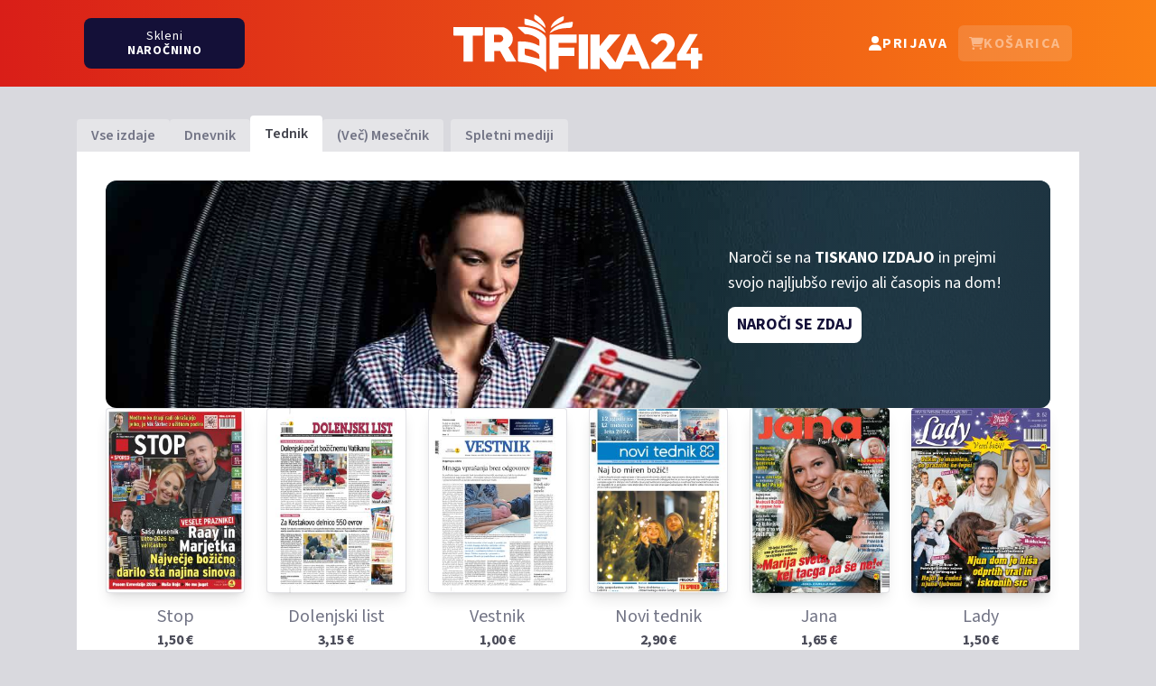

--- FILE ---
content_type: text/html; charset=utf-8
request_url: https://trafika24.si/izdaje/tednik
body_size: 6566
content:
<!DOCTYPE html>
<html lang="sl">
<head>
    <meta charset="utf-8">
    <meta http-equiv="X-UA-Compatible" content="IE=edge">
    <meta name="viewport" content="width=device-width, initial-scale=1">
    <meta name="csrf-token" content="Vx2UIh8dZEaR9qFOairqaofa6GAbXGs7XktHmTsZ">

    <title>Trafika24 – Tedniki</title>
    <link rel="apple-touch-icon" sizes="180x180" href="/apple-touch-icon.png">
    <link rel="icon" type="image/png" sizes="32x32" href="/favicon-32x32.png">
    <link rel="icon" type="image/png" sizes="16x16" href="/favicon-16x16.png">
    <link rel="manifest" href="/manifest.json">
    <link rel="mask-icon" href="/safari-pinned-tab.svg" color="#5bbad5">
    <meta name="msapplication-TileColor" content="#da532c">
    <meta name="theme-color" content="#d91e18">

    <style>[x-cloak] { display: none !important; }</style>

    <link rel="preconnect" href="https://fonts.googleapis.com">
    <link rel="preconnect" href="https://fonts.gstatic.com" crossorigin>
    <link href="https://fonts.googleapis.com/css2?family=Source+Sans+3:wght@400..700&display=swap" rel="stylesheet">

    <meta property="fb:app_id" content="1786167744964351">
    <meta property="og:title" content="Trafika24 – Tedniki"/>
    <meta property="og:type" content="website"/>
    <meta property="og:image" content="https://trafika24.si/images/logo.jpg"/>
    <meta property="og:site_name" content="Trafika24"/>
    <meta property="og:description" content="Vaše najljubše revije, ki jih izdaja Media24, lahko v digitalni obliki kupite na Trafika24.si"/>
    <meta property="og:url" content="https://trafika24.si/izdaje/tednik"/>
    <meta property="og:locale" content="sl_SI"/>
    <meta property="og:locale:alternate" content="en_US">

        <link rel="preload" as="style" href="https://trafika24.si/build/assets/app-DzYMzPsl.css" /><link rel="modulepreload" as="script" href="https://trafika24.si/build/assets/app-CLscO-oj.js" /><link rel="modulepreload" as="script" href="https://trafika24.si/build/assets/cart-BuPtIwXW.js" /><link rel="stylesheet" href="https://trafika24.si/build/assets/app-DzYMzPsl.css" data-navigate-track="reload" /><script type="module" src="https://trafika24.si/build/assets/app-CLscO-oj.js" data-navigate-track="reload"></script>
    <script>
            </script>

    <script async src="https://www.googletagmanager.com/gtag/js?id=G-LDKY0J0KL4"></script>
    <script>
        window.dataLayer = window.dataLayer || [];
        function gtag(){dataLayer.push(arguments);}
        gtag('js', new Date());

        gtag('config', 'G-LDKY0J0KL4');
    </script>

    <script>
        !function (f, b, e, v, n, t, s) {
            if (f.fbq) return
            n = f.fbq = function () {
                n.callMethod ?
                    n.callMethod.apply(n, arguments) : n.queue.push(arguments)
            }
            if (!f._fbq) f._fbq = n
            n.push    = n
            n.loaded  = !0
            n.version = '2.0'
            n.queue   = []
            t         = b.createElement(e)
            t.async   = !0
            t.src     = v
            s         = b.getElementsByTagName(e)[0]
            s.parentNode.insertBefore(t, s)
        }(window, document, 'script',
            'https://connect.facebook.net/en_US/fbevents.js')
        fbq('init', '326740248104085')
        fbq('track', 'PageView')
    </script>
</head>
<body class=" bg-gray-200 text-gray-700">

    <div class="flex flex-col items-stretch min-h-screen">
        <header class="fixed top-0 z-30 w-full transition-all duration-500 bg-gradient-to-b lg:bg-gradient-to-r from-red-600 to-orange-500">
            <div class="container">
                <div class="flex items-center justify-between px-2 max-md:h-14">
                    <div class="hidden lg:w-1/3 lg:flex">
                        <a href="https://trafika24.si/narocanje" class="text-white bg-blue-700 rounded-lg px-4 md:px-8 lg:px-12 py-0 md:py-1.5 lg:py-2 tracking-wider text-sm text-center leading-4 hover:scale-110 flex items-center justify-center lg:flex-col h-10 md:h-12 lg:h-14 [header.sH_&]:h-8 [header.sH_&]:md:h-10 [header.sH_&]:lg:h-10 transition-all duration-500 max-lg:gap-1">
    <span>Skleni</span> <span class="uppercase font-bold">naročnino</span>
</a>                    </div>
                    <div class="flex justify-center md:w-1/3 md:justify-start lg:justify-center">
                        <a href="/">
                            <img class="md:hidden mb-1 h-6 transition-all duration-500 [header.sH_&]:h-12 [header.sH_&]:my-2" src="/images/logo.svg" alt="Trafika24">
                            <img class="max-md:hidden md:h-20 md:py-2 md:my-2 transition-all duration-500 [header.sH_&]:h-12 [header.sH_&]:my-2" src="/images/logo.svg" alt="Trafika24">
                            <span class="sr-only">Trafika24</span>
                        </a>
                    </div>
                    <div class="lg:w-1/3 md:w-2/3 text-white"
     x-data="{
        userDropDown: false,
        cartDropDown: false,
     }"
    @cart:added.document="$nextTick(() => cartDropDown = true)">
    <nav class="flex flex-wrap justify-center md:justify-end items-center gap-2">
        <div class="max-md:hidden lg:hidden text-center">
            <a href="https://trafika24.si/narocanje" class="text-white bg-blue-700 rounded-lg px-4 md:px-8 lg:px-12 py-0 md:py-1.5 lg:py-2 tracking-wider text-sm text-center leading-4 hover:scale-110 flex items-center justify-center lg:flex-col h-10 md:h-12 lg:h-14 [header.sH_&]:h-8 [header.sH_&]:md:h-10 [header.sH_&]:lg:h-10 transition-all duration-500 max-lg:gap-1">
    <span>Skleni</span> <span class="uppercase font-bold">naročnino</span>
</a>        </div>
                    <a href="https://trafika24.si/prijava"
               class="flex text-white justify-center gap-x-1.5 rounded-md px-3 py-3 md:py-2 font-bold items-center uppercase tracking-widest hover:bg-white/10">
                <svg class="fill-current size-5 md:size-4 inline" aria-hidden="true"><use xlink:href="/svg/icons.svg?v=2#user"></use></svg>
                <span class="max-md:hidden">Prijava</span>
            </a>
        

        <div class="relative inline-block text-left">
            <div>
                <button @click="cartDropDown = !cartDropDown"
                        class="inline-flex text-white w-full justify-center gap-x-1.5 rounded-md px-3 py-3 md:py-2 font-bold items-center uppercase tracking-widest hover:bg-white/10 disabled:opacity-50"
                        x-bind:class="{'ring-2 ring-inset ring-white/30': $store.cart.cart.length > 0, '!bg-white !text-red-600': cartDropDown}"
                        x-bind:disabled="$store.cart.cart.length === 0">
                    <svg class="fill-current size-5 md:size-4 inline" aria-hidden="true"><use xlink:href="/svg/icons.svg?v=2#cart-shopping"></use></svg>
                    <span class="max-md:hidden">Košarica</span>
                    <span x-cloak
                          x-show="$store.cart.cart.length > 0"
                          x-text="$store.cart.cart.length"
                          class="pl-0.5 text-center absolute inline-flex items-center justify-center text-sm group-hover:-top-4 transition-all ease-in-out font-bold text-white rounded-full -top-1 -end-1 dark:border-gray-900 shadow-md bg-gradient-to-br from-emerald-400 to-teal-500 animated size-5 -left-1 bg-teal-500">
                    </span>
                </button>
            </div>

            <template x-if="$store.cart.cart.length > 0">
                <div x-show="cartDropDown"
                     x-cloak
                     @click.outside="cartDropDown = false"
                     x-transition:enter="transition ease-out duration-100"
                     x-transition:enter-start="transform opacity-0 scale-95"
                     x-transition:enter-end="transform opacity-100 scale-100"
                     x-transition:leave="transition ease-in duration-75"
                     x-transition:leave-start="transform opacity-100 scale-100"
                     x-transition:leave-end="transform opacity-0 scale-95"
                     class="w-screen max-h-[calc(100vh-3.5rem)] absolute flex flex-col -right-2 sm:top-12 sm:right-0 z-10 mt-1.5 sm:max-w-md origin-top-right divide-y divide-gray-100 sm:rounded-md bg-white overflow-scroll shadow-lg sm:ring-1 sm:ring-gray-500/30 ring-opacity-5 focus:outline-none"
                     role="menu" tabindex="-1">

                    <div class="cartItems divide-y shrink-0">
                        <template x-for="issue in $store.cart.cart" :key="issue.id">
                            <div class="flex gap-4 px-3 mb-3 pt-3 group/item">
                                <div class="w-[70px]">
                                    <img :src="cover(issue.cover, 70, 'X')" class="shadow-md">
                                </div>
                                <div class="flex-1 relative">
                                    <button class="absolute right-0 top-1/2 -translate-y-1/2 size-8 bg-white hover:bg-gray-100 flex justify-center items-center rounded-full group/btn text-gray-300"
                                            @click="$store.cart.remove(issue)">
                                        <svg class="fill-current size-4 group-hover/item:fill-gray-500 group-hover/item:group-hover/btn:fill-red-600"><use xlink:href="/svg/icons.svg?v=2#trash"></use></svg>
                                    </button>
                                    <div class="title">
                                        <a :href="issue.url" class="font-bold pr-3 text-gray-900"
                                           x-text="issue.magazine"></a>
                                    </div>
                                    <div class="text-gray-400 text-sm" x-text="'Št. ' + issue.number"></div>
                                    <div class="mt-3 text-red-600 text-xl font-bold" x-text="formattedPrice(issue.price)"></div>
                                </div>
                            </div>
                        </template>
                    </div>

                    <div class="bg-white sticky bottom-0 grid gap-2 pb-3">

                        <div class="flex justify-between items-baseline  mx-3 py-2 h-10">
                            <div class="text-sm uppercase text-gray-500">Skupaj:</div>
                            <div class="text-right text-lg text-red-600 font-bold"
                                x-text="formattedPrice($store.cart.sum())">
                            </div>
                        </div>

                        <div class="text-xs-right px-3">
                                                            <a href="https://trafika24.si/prijava"
                                        class="bg-red-600 text-white text-center hover:bg-white hover:text-red-600 border-2 border-red-600 px-3 py-2 font-bold tracking-wider inline-block whitespace-nowrap w-full uppercase">
                                    Kupi e-izdaje
                                </a>
                                                    </div>
                    </div>
                </div>
            </template>
        </div>
    </nav>
</div>
                </div>
            </div>
        </header>

        <div class="h-14 md:h-24"></div>

        <div class="md:py-8 container">
                            <ul class="hidden md:flex justify-start items-end gap-1 font-semibold text-gray-500 h-10">
    <li>
        <a class="block hover:text-red-600 hover:no-underline px-4 rounded-t transition-all py-1.5 bg-white/30 hover:py-2" href="https://trafika24.si">Vse izdaje</a>
    </li>
            <li>
            <a class="block hover:text-red-600 hover:no-underline px-4 rounded-t transition-all py-1.5 bg-white/30 hover:py-2"
               href="https://trafika24.si/izdaje/dnevnik">
                Dnevnik
            </a>
        </li>
            <li>
            <a class="block hover:text-red-600 hover:no-underline px-4 rounded-t transition-all py-2 bg-white text-gray-800"
               href="https://trafika24.si/izdaje/tednik">
                Tednik
            </a>
        </li>
            <li>
            <a class="block hover:text-red-600 hover:no-underline px-4 rounded-t transition-all py-1.5 bg-white/30 hover:py-2"
               href="https://trafika24.si/izdaje/vec-mesecnik">
                (Več) Mesečnik
            </a>
        </li>
        <li class="group ml-2">
        <a class="block hover:text-red-600 hover:no-underline px-4 rounded-t transition-all py-1.5 bg-white/30 hover:py-2"
           href="https://trafika24.si/izdaje/splet">
            Spletni mediji
        </a>
    </li>

    </ul>

            
            <div class="flex-1 px-2 p-4 md:p-8 relative flex flex-col gap-y-4 md:gap-y-6 bg-white">
                <a href="/narocanje" class="group relative overflow-hidden flex bg-[url('/images/subscribeNow.jpg')] bg-blue-700 bg-cover sm:bg-top text-white p-6 justify-end lg:text-lg rounded-xl md:bg-[center_top_-2rem] lg:bg-[center_top_-3rem]">
    <div class="absolute w-full h-full bottom-0 left-0 bg-gradient-to-t sm:bg-gradient-to-l sm:via-transparent sm:via-50% from-[#1e3441] to-transparent"></div>
    <div class="relative max-sm:mt-28 sm:w-1/3 lg:py-12 max-sm:text-right w-2/3">
        <p>Naroči se na <b>TISKANO IZDAJO</b> in prejmi svojo najljubšo revijo ali časopis na dom!</p>
        <div class="mt-3">
            <span class="bg-white uppercase text-blue-700 px-2.5 py-1.5 font-bold rounded-lg inline-block group-focus:scale-110 group-hover:scale-110 transition-transform">Naroči se zdaj</span>
        </div>
    </div>
</a>
    <div class="grid grid-cols-2 sm:grid-cols-3 lg:grid-cols-6 gap-6 magazine-list">
        <div class="hover:scale-[1.03] transition-transform ease-out focus-within:scale-[1.03]">
    <div x-data="{ open: false, imageUrl: ''}" class="cover group block bg-gray-200 text-center shadow-lg rounded overflow-hidden relative cursor-pointer">
    <div class="relative overflow-hidden  rounded after:content-['_'] after:absolute after:ring-gray-500/20 after:pointer-events-none after:inset-0 after:rounded after:ring-1 after:ring-inset focus-within:after:ring-8">
        
        <a href="https://trafika24.si/revija/stop">
            <picture>
                <source media="(min-width: 1200px)" srcset="https://trafika24.si/storage/aktualna/stop/245x325.jpg?2603">
                <source media="(min-width: 768px)" srcset="https://trafika24.si/storage/aktualna/stop/340x450.jpg?2603">
                <img class="aspect-[3/4] w-full" src="https://trafika24.si/storage/aktualna/stop/600x795.jpg?2603" alt="Stop">
            </picture>
        </a>
                <button class="bg-red-600 sm:bg-red-600/80 sm:w-full absolute text-white max-sm:rounded-tr-xl max-sm:p-3 sm:h-8 bottom-0 sm:-bottom-8 sm:group-hover:bottom-0 transition-all ease-out flex justify-center items-center hover:bg-red-600 sm:hover:h-10"
            @click="open = true; imageUrl = $event.currentTarget.getAttribute('data-url')" tabindex="-1"
            data-url="https://trafika24.si/storage/aktualna/stop/600xX.jpg?2603">
            <svg class="fill-current size-5 sm:size-4"><use xlink:href="/svg/icons.svg?v=2#magnifying-glass-plus"></use></svg>
        </button>
            </div>

            <template x-teleport="body">
        <div class="relative z-10" aria-labelledby="modal-title" role="dialog" aria-modal="true" x-show="open" @click="open = false"
            x-transition:enter="transition ease-out duration-300"
            x-transition:enter-start="opacity-0 scale-90"
            x-transition:enter-end="opacity-100 scale-100"
            x-transition:leave="transition ease-in duration-300"
            x-transition:leave-start="opacity-100 scale-100"
            x-transition:leave-end="opacity-0 scale-90">
            <div class="fixed inset-0 bg-black/75"></div>
            <div class="fixed top-24 inset-0 z-10 w-screen overflow-y-auto">
                <div class="flex min-h-full items-end justify-center p-4 text-center sm:items-center sm:p-0">
                    <div class="relative transform overflow-hidden rounded-lg bg-white text-left shadow-xl transition-all sm:my-8 sm:w-full sm:max-w-xl">
                        <div>
                            <img x-bind:src="imageUrl" alt="Zoomed Image" class="w-[600px]">
                        </div>
                    </div>
                </div>
            </div>
        </div>
    </template>
    </div>    <div class="text-center">
        <h4 class="text-xl mt-3 mb-0">
            <a class="text-gray-500 hover:underline" href="https://trafika24.si/revija/stop">
                Stop
            </a>
        </h4>
        <p class="font-bold">
            <span class="whitespace-nowrap">1,50 €</span>
        </p>
    </div>
</div>
        <div class="hover:scale-[1.03] transition-transform ease-out focus-within:scale-[1.03]">
    <div x-data="{ open: false, imageUrl: ''}" class="cover group block bg-gray-200 text-center shadow-lg rounded overflow-hidden relative cursor-pointer">
    <div class="relative overflow-hidden  rounded after:content-['_'] after:absolute after:ring-gray-500/20 after:pointer-events-none after:inset-0 after:rounded after:ring-1 after:ring-inset focus-within:after:ring-8">
        
        <a href="https://trafika24.si/revija/dolenjski-list">
            <picture>
                <source media="(min-width: 1200px)" srcset="https://trafika24.si/storage/aktualna/dolenjski-list/245x325.jpg?2603">
                <source media="(min-width: 768px)" srcset="https://trafika24.si/storage/aktualna/dolenjski-list/340x450.jpg?2603">
                <img class="aspect-[3/4] w-full" src="https://trafika24.si/storage/aktualna/dolenjski-list/600x795.jpg?2603" alt="Dolenjski list">
            </picture>
        </a>
                <button class="bg-red-600 sm:bg-red-600/80 sm:w-full absolute text-white max-sm:rounded-tr-xl max-sm:p-3 sm:h-8 bottom-0 sm:-bottom-8 sm:group-hover:bottom-0 transition-all ease-out flex justify-center items-center hover:bg-red-600 sm:hover:h-10"
            @click="open = true; imageUrl = $event.currentTarget.getAttribute('data-url')" tabindex="-1"
            data-url="https://trafika24.si/storage/aktualna/dolenjski-list/600xX.jpg?2603">
            <svg class="fill-current size-5 sm:size-4"><use xlink:href="/svg/icons.svg?v=2#magnifying-glass-plus"></use></svg>
        </button>
            </div>

            <template x-teleport="body">
        <div class="relative z-10" aria-labelledby="modal-title" role="dialog" aria-modal="true" x-show="open" @click="open = false"
            x-transition:enter="transition ease-out duration-300"
            x-transition:enter-start="opacity-0 scale-90"
            x-transition:enter-end="opacity-100 scale-100"
            x-transition:leave="transition ease-in duration-300"
            x-transition:leave-start="opacity-100 scale-100"
            x-transition:leave-end="opacity-0 scale-90">
            <div class="fixed inset-0 bg-black/75"></div>
            <div class="fixed top-24 inset-0 z-10 w-screen overflow-y-auto">
                <div class="flex min-h-full items-end justify-center p-4 text-center sm:items-center sm:p-0">
                    <div class="relative transform overflow-hidden rounded-lg bg-white text-left shadow-xl transition-all sm:my-8 sm:w-full sm:max-w-xl">
                        <div>
                            <img x-bind:src="imageUrl" alt="Zoomed Image" class="w-[600px]">
                        </div>
                    </div>
                </div>
            </div>
        </div>
    </template>
    </div>    <div class="text-center">
        <h4 class="text-xl mt-3 mb-0">
            <a class="text-gray-500 hover:underline" href="https://trafika24.si/revija/dolenjski-list">
                Dolenjski list
            </a>
        </h4>
        <p class="font-bold">
            <span class="whitespace-nowrap">3,15 €</span>
        </p>
    </div>
</div>
        <div class="hover:scale-[1.03] transition-transform ease-out focus-within:scale-[1.03]">
    <div x-data="{ open: false, imageUrl: ''}" class="cover group block bg-gray-200 text-center shadow-lg rounded overflow-hidden relative cursor-pointer">
    <div class="relative overflow-hidden  rounded after:content-['_'] after:absolute after:ring-gray-500/20 after:pointer-events-none after:inset-0 after:rounded after:ring-1 after:ring-inset focus-within:after:ring-8">
        
        <a href="https://trafika24.si/revija/vestnik">
            <picture>
                <source media="(min-width: 1200px)" srcset="https://trafika24.si/storage/aktualna/vestnik/245x325.jpg?2603">
                <source media="(min-width: 768px)" srcset="https://trafika24.si/storage/aktualna/vestnik/340x450.jpg?2603">
                <img class="aspect-[3/4] w-full" src="https://trafika24.si/storage/aktualna/vestnik/600x795.jpg?2603" alt="Vestnik">
            </picture>
        </a>
                <button class="bg-red-600 sm:bg-red-600/80 sm:w-full absolute text-white max-sm:rounded-tr-xl max-sm:p-3 sm:h-8 bottom-0 sm:-bottom-8 sm:group-hover:bottom-0 transition-all ease-out flex justify-center items-center hover:bg-red-600 sm:hover:h-10"
            @click="open = true; imageUrl = $event.currentTarget.getAttribute('data-url')" tabindex="-1"
            data-url="https://trafika24.si/storage/aktualna/vestnik/600xX.jpg?2603">
            <svg class="fill-current size-5 sm:size-4"><use xlink:href="/svg/icons.svg?v=2#magnifying-glass-plus"></use></svg>
        </button>
            </div>

            <template x-teleport="body">
        <div class="relative z-10" aria-labelledby="modal-title" role="dialog" aria-modal="true" x-show="open" @click="open = false"
            x-transition:enter="transition ease-out duration-300"
            x-transition:enter-start="opacity-0 scale-90"
            x-transition:enter-end="opacity-100 scale-100"
            x-transition:leave="transition ease-in duration-300"
            x-transition:leave-start="opacity-100 scale-100"
            x-transition:leave-end="opacity-0 scale-90">
            <div class="fixed inset-0 bg-black/75"></div>
            <div class="fixed top-24 inset-0 z-10 w-screen overflow-y-auto">
                <div class="flex min-h-full items-end justify-center p-4 text-center sm:items-center sm:p-0">
                    <div class="relative transform overflow-hidden rounded-lg bg-white text-left shadow-xl transition-all sm:my-8 sm:w-full sm:max-w-xl">
                        <div>
                            <img x-bind:src="imageUrl" alt="Zoomed Image" class="w-[600px]">
                        </div>
                    </div>
                </div>
            </div>
        </div>
    </template>
    </div>    <div class="text-center">
        <h4 class="text-xl mt-3 mb-0">
            <a class="text-gray-500 hover:underline" href="https://trafika24.si/revija/vestnik">
                Vestnik
            </a>
        </h4>
        <p class="font-bold">
            <span class="whitespace-nowrap">1,00 €</span>
        </p>
    </div>
</div>
        <div class="hover:scale-[1.03] transition-transform ease-out focus-within:scale-[1.03]">
    <div x-data="{ open: false, imageUrl: ''}" class="cover group block bg-gray-200 text-center shadow-lg rounded overflow-hidden relative cursor-pointer">
    <div class="relative overflow-hidden  rounded after:content-['_'] after:absolute after:ring-gray-500/20 after:pointer-events-none after:inset-0 after:rounded after:ring-1 after:ring-inset focus-within:after:ring-8">
        
        <a href="https://trafika24.si/revija/novi-tednik">
            <picture>
                <source media="(min-width: 1200px)" srcset="https://trafika24.si/storage/aktualna/novi-tednik/245x325.jpg?2603">
                <source media="(min-width: 768px)" srcset="https://trafika24.si/storage/aktualna/novi-tednik/340x450.jpg?2603">
                <img class="aspect-[3/4] w-full" src="https://trafika24.si/storage/aktualna/novi-tednik/600x795.jpg?2603" alt="Novi tednik">
            </picture>
        </a>
                <button class="bg-red-600 sm:bg-red-600/80 sm:w-full absolute text-white max-sm:rounded-tr-xl max-sm:p-3 sm:h-8 bottom-0 sm:-bottom-8 sm:group-hover:bottom-0 transition-all ease-out flex justify-center items-center hover:bg-red-600 sm:hover:h-10"
            @click="open = true; imageUrl = $event.currentTarget.getAttribute('data-url')" tabindex="-1"
            data-url="https://trafika24.si/storage/aktualna/novi-tednik/600xX.jpg?2603">
            <svg class="fill-current size-5 sm:size-4"><use xlink:href="/svg/icons.svg?v=2#magnifying-glass-plus"></use></svg>
        </button>
            </div>

            <template x-teleport="body">
        <div class="relative z-10" aria-labelledby="modal-title" role="dialog" aria-modal="true" x-show="open" @click="open = false"
            x-transition:enter="transition ease-out duration-300"
            x-transition:enter-start="opacity-0 scale-90"
            x-transition:enter-end="opacity-100 scale-100"
            x-transition:leave="transition ease-in duration-300"
            x-transition:leave-start="opacity-100 scale-100"
            x-transition:leave-end="opacity-0 scale-90">
            <div class="fixed inset-0 bg-black/75"></div>
            <div class="fixed top-24 inset-0 z-10 w-screen overflow-y-auto">
                <div class="flex min-h-full items-end justify-center p-4 text-center sm:items-center sm:p-0">
                    <div class="relative transform overflow-hidden rounded-lg bg-white text-left shadow-xl transition-all sm:my-8 sm:w-full sm:max-w-xl">
                        <div>
                            <img x-bind:src="imageUrl" alt="Zoomed Image" class="w-[600px]">
                        </div>
                    </div>
                </div>
            </div>
        </div>
    </template>
    </div>    <div class="text-center">
        <h4 class="text-xl mt-3 mb-0">
            <a class="text-gray-500 hover:underline" href="https://trafika24.si/revija/novi-tednik">
                Novi tednik
            </a>
        </h4>
        <p class="font-bold">
            <span class="whitespace-nowrap">2,90 €</span>
        </p>
    </div>
</div>
        <div class="hover:scale-[1.03] transition-transform ease-out focus-within:scale-[1.03]">
    <div x-data="{ open: false, imageUrl: ''}" class="cover group block bg-gray-200 text-center shadow-lg rounded overflow-hidden relative cursor-pointer">
    <div class="relative overflow-hidden  rounded after:content-['_'] after:absolute after:ring-gray-500/20 after:pointer-events-none after:inset-0 after:rounded after:ring-1 after:ring-inset focus-within:after:ring-8">
        
        <a href="https://trafika24.si/revija/jana">
            <picture>
                <source media="(min-width: 1200px)" srcset="https://trafika24.si/storage/aktualna/jana/245x325.jpg?2603">
                <source media="(min-width: 768px)" srcset="https://trafika24.si/storage/aktualna/jana/340x450.jpg?2603">
                <img class="aspect-[3/4] w-full" src="https://trafika24.si/storage/aktualna/jana/600x795.jpg?2603" alt="Jana">
            </picture>
        </a>
                <button class="bg-red-600 sm:bg-red-600/80 sm:w-full absolute text-white max-sm:rounded-tr-xl max-sm:p-3 sm:h-8 bottom-0 sm:-bottom-8 sm:group-hover:bottom-0 transition-all ease-out flex justify-center items-center hover:bg-red-600 sm:hover:h-10"
            @click="open = true; imageUrl = $event.currentTarget.getAttribute('data-url')" tabindex="-1"
            data-url="https://trafika24.si/storage/aktualna/jana/600xX.jpg?2603">
            <svg class="fill-current size-5 sm:size-4"><use xlink:href="/svg/icons.svg?v=2#magnifying-glass-plus"></use></svg>
        </button>
            </div>

            <template x-teleport="body">
        <div class="relative z-10" aria-labelledby="modal-title" role="dialog" aria-modal="true" x-show="open" @click="open = false"
            x-transition:enter="transition ease-out duration-300"
            x-transition:enter-start="opacity-0 scale-90"
            x-transition:enter-end="opacity-100 scale-100"
            x-transition:leave="transition ease-in duration-300"
            x-transition:leave-start="opacity-100 scale-100"
            x-transition:leave-end="opacity-0 scale-90">
            <div class="fixed inset-0 bg-black/75"></div>
            <div class="fixed top-24 inset-0 z-10 w-screen overflow-y-auto">
                <div class="flex min-h-full items-end justify-center p-4 text-center sm:items-center sm:p-0">
                    <div class="relative transform overflow-hidden rounded-lg bg-white text-left shadow-xl transition-all sm:my-8 sm:w-full sm:max-w-xl">
                        <div>
                            <img x-bind:src="imageUrl" alt="Zoomed Image" class="w-[600px]">
                        </div>
                    </div>
                </div>
            </div>
        </div>
    </template>
    </div>    <div class="text-center">
        <h4 class="text-xl mt-3 mb-0">
            <a class="text-gray-500 hover:underline" href="https://trafika24.si/revija/jana">
                Jana
            </a>
        </h4>
        <p class="font-bold">
            <span class="whitespace-nowrap">1,65 €</span>
        </p>
    </div>
</div>
        <div class="hover:scale-[1.03] transition-transform ease-out focus-within:scale-[1.03]">
    <div x-data="{ open: false, imageUrl: ''}" class="cover group block bg-gray-200 text-center shadow-lg rounded overflow-hidden relative cursor-pointer">
    <div class="relative overflow-hidden  rounded after:content-['_'] after:absolute after:ring-gray-500/20 after:pointer-events-none after:inset-0 after:rounded after:ring-1 after:ring-inset focus-within:after:ring-8">
        
        <a href="https://trafika24.si/revija/lady">
            <picture>
                <source media="(min-width: 1200px)" srcset="https://trafika24.si/storage/aktualna/lady/245x325.jpg?2603">
                <source media="(min-width: 768px)" srcset="https://trafika24.si/storage/aktualna/lady/340x450.jpg?2603">
                <img class="aspect-[3/4] w-full" src="https://trafika24.si/storage/aktualna/lady/600x795.jpg?2603" alt="Lady">
            </picture>
        </a>
                <button class="bg-red-600 sm:bg-red-600/80 sm:w-full absolute text-white max-sm:rounded-tr-xl max-sm:p-3 sm:h-8 bottom-0 sm:-bottom-8 sm:group-hover:bottom-0 transition-all ease-out flex justify-center items-center hover:bg-red-600 sm:hover:h-10"
            @click="open = true; imageUrl = $event.currentTarget.getAttribute('data-url')" tabindex="-1"
            data-url="https://trafika24.si/storage/aktualna/lady/600xX.jpg?2603">
            <svg class="fill-current size-5 sm:size-4"><use xlink:href="/svg/icons.svg?v=2#magnifying-glass-plus"></use></svg>
        </button>
            </div>

            <template x-teleport="body">
        <div class="relative z-10" aria-labelledby="modal-title" role="dialog" aria-modal="true" x-show="open" @click="open = false"
            x-transition:enter="transition ease-out duration-300"
            x-transition:enter-start="opacity-0 scale-90"
            x-transition:enter-end="opacity-100 scale-100"
            x-transition:leave="transition ease-in duration-300"
            x-transition:leave-start="opacity-100 scale-100"
            x-transition:leave-end="opacity-0 scale-90">
            <div class="fixed inset-0 bg-black/75"></div>
            <div class="fixed top-24 inset-0 z-10 w-screen overflow-y-auto">
                <div class="flex min-h-full items-end justify-center p-4 text-center sm:items-center sm:p-0">
                    <div class="relative transform overflow-hidden rounded-lg bg-white text-left shadow-xl transition-all sm:my-8 sm:w-full sm:max-w-xl">
                        <div>
                            <img x-bind:src="imageUrl" alt="Zoomed Image" class="w-[600px]">
                        </div>
                    </div>
                </div>
            </div>
        </div>
    </template>
    </div>    <div class="text-center">
        <h4 class="text-xl mt-3 mb-0">
            <a class="text-gray-500 hover:underline" href="https://trafika24.si/revija/lady">
                Lady
            </a>
        </h4>
        <p class="font-bold">
            <span class="whitespace-nowrap">1,50 €</span>
        </p>
    </div>
</div>
        <div class="hover:scale-[1.03] transition-transform ease-out focus-within:scale-[1.03]">
    <div x-data="{ open: false, imageUrl: ''}" class="cover group block bg-gray-200 text-center shadow-lg rounded overflow-hidden relative cursor-pointer">
    <div class="relative overflow-hidden  rounded after:content-['_'] after:absolute after:ring-gray-500/20 after:pointer-events-none after:inset-0 after:rounded after:ring-1 after:ring-inset focus-within:after:ring-8">
        
        <a href="https://trafika24.si/revija/stajerski-tednik">
            <picture>
                <source media="(min-width: 1200px)" srcset="https://trafika24.si/storage/aktualna/stajerski-tednik/245x325.jpg?2603">
                <source media="(min-width: 768px)" srcset="https://trafika24.si/storage/aktualna/stajerski-tednik/340x450.jpg?2603">
                <img class="aspect-[3/4] w-full" src="https://trafika24.si/storage/aktualna/stajerski-tednik/600x795.jpg?2603" alt="Štajerski tednik">
            </picture>
        </a>
                <button class="bg-red-600 sm:bg-red-600/80 sm:w-full absolute text-white max-sm:rounded-tr-xl max-sm:p-3 sm:h-8 bottom-0 sm:-bottom-8 sm:group-hover:bottom-0 transition-all ease-out flex justify-center items-center hover:bg-red-600 sm:hover:h-10"
            @click="open = true; imageUrl = $event.currentTarget.getAttribute('data-url')" tabindex="-1"
            data-url="https://trafika24.si/storage/aktualna/stajerski-tednik/600xX.jpg?2603">
            <svg class="fill-current size-5 sm:size-4"><use xlink:href="/svg/icons.svg?v=2#magnifying-glass-plus"></use></svg>
        </button>
            </div>

            <template x-teleport="body">
        <div class="relative z-10" aria-labelledby="modal-title" role="dialog" aria-modal="true" x-show="open" @click="open = false"
            x-transition:enter="transition ease-out duration-300"
            x-transition:enter-start="opacity-0 scale-90"
            x-transition:enter-end="opacity-100 scale-100"
            x-transition:leave="transition ease-in duration-300"
            x-transition:leave-start="opacity-100 scale-100"
            x-transition:leave-end="opacity-0 scale-90">
            <div class="fixed inset-0 bg-black/75"></div>
            <div class="fixed top-24 inset-0 z-10 w-screen overflow-y-auto">
                <div class="flex min-h-full items-end justify-center p-4 text-center sm:items-center sm:p-0">
                    <div class="relative transform overflow-hidden rounded-lg bg-white text-left shadow-xl transition-all sm:my-8 sm:w-full sm:max-w-xl">
                        <div>
                            <img x-bind:src="imageUrl" alt="Zoomed Image" class="w-[600px]">
                        </div>
                    </div>
                </div>
            </div>
        </div>
    </template>
    </div>    <div class="text-center">
        <h4 class="text-xl mt-3 mb-0">
            <a class="text-gray-500 hover:underline" href="https://trafika24.si/revija/stajerski-tednik">
                Štajerski tednik
            </a>
        </h4>
        <p class="font-bold">
            <span class="whitespace-nowrap">1,15 €</span>
        </p>
    </div>
</div>
        <div class="hover:scale-[1.03] transition-transform ease-out focus-within:scale-[1.03]">
    <div x-data="{ open: false, imageUrl: ''}" class="cover group block bg-gray-200 text-center shadow-lg rounded overflow-hidden relative cursor-pointer">
    <div class="relative overflow-hidden  rounded after:content-['_'] after:absolute after:ring-gray-500/20 after:pointer-events-none after:inset-0 after:rounded after:ring-1 after:ring-inset focus-within:after:ring-8">
        
        <a href="https://trafika24.si/casnik/nas-cas">
            <picture>
                <source media="(min-width: 1200px)" srcset="https://trafika24.si/storage/aktualna/nas-cas/245x325.jpg?2603">
                <source media="(min-width: 768px)" srcset="https://trafika24.si/storage/aktualna/nas-cas/340x450.jpg?2603">
                <img class="aspect-[3/4] w-full" src="https://trafika24.si/storage/aktualna/nas-cas/600x795.jpg?2603" alt="Naš čas">
            </picture>
        </a>
                <button class="bg-red-600 sm:bg-red-600/80 sm:w-full absolute text-white max-sm:rounded-tr-xl max-sm:p-3 sm:h-8 bottom-0 sm:-bottom-8 sm:group-hover:bottom-0 transition-all ease-out flex justify-center items-center hover:bg-red-600 sm:hover:h-10"
            @click="open = true; imageUrl = $event.currentTarget.getAttribute('data-url')" tabindex="-1"
            data-url="https://trafika24.si/storage/aktualna/nas-cas/600xX.jpg?2603">
            <svg class="fill-current size-5 sm:size-4"><use xlink:href="/svg/icons.svg?v=2#magnifying-glass-plus"></use></svg>
        </button>
            </div>

            <template x-teleport="body">
        <div class="relative z-10" aria-labelledby="modal-title" role="dialog" aria-modal="true" x-show="open" @click="open = false"
            x-transition:enter="transition ease-out duration-300"
            x-transition:enter-start="opacity-0 scale-90"
            x-transition:enter-end="opacity-100 scale-100"
            x-transition:leave="transition ease-in duration-300"
            x-transition:leave-start="opacity-100 scale-100"
            x-transition:leave-end="opacity-0 scale-90">
            <div class="fixed inset-0 bg-black/75"></div>
            <div class="fixed top-24 inset-0 z-10 w-screen overflow-y-auto">
                <div class="flex min-h-full items-end justify-center p-4 text-center sm:items-center sm:p-0">
                    <div class="relative transform overflow-hidden rounded-lg bg-white text-left shadow-xl transition-all sm:my-8 sm:w-full sm:max-w-xl">
                        <div>
                            <img x-bind:src="imageUrl" alt="Zoomed Image" class="w-[600px]">
                        </div>
                    </div>
                </div>
            </div>
        </div>
    </template>
    </div>    <div class="text-center">
        <h4 class="text-xl mt-3 mb-0">
            <a class="text-gray-500 hover:underline" href="https://trafika24.si/casnik/nas-cas">
                Naš čas
            </a>
        </h4>
        <p class="font-bold">
            <span class="whitespace-nowrap">2,20 €</span>
        </p>
    </div>
</div>
        <div class="hover:scale-[1.03] transition-transform ease-out focus-within:scale-[1.03]">
    <div x-data="{ open: false, imageUrl: ''}" class="cover group block bg-gray-200 text-center shadow-lg rounded overflow-hidden relative cursor-pointer">
    <div class="relative overflow-hidden  rounded after:content-['_'] after:absolute after:ring-gray-500/20 after:pointer-events-none after:inset-0 after:rounded after:ring-1 after:ring-inset focus-within:after:ring-8">
        
        <a href="https://trafika24.si/revija/reporter">
            <picture>
                <source media="(min-width: 1200px)" srcset="https://trafika24.si/storage/aktualna/reporter/245x325.jpg?2603">
                <source media="(min-width: 768px)" srcset="https://trafika24.si/storage/aktualna/reporter/340x450.jpg?2603">
                <img class="aspect-[3/4] w-full" src="https://trafika24.si/storage/aktualna/reporter/600x795.jpg?2603" alt="Reporter">
            </picture>
        </a>
                <button class="bg-red-600 sm:bg-red-600/80 sm:w-full absolute text-white max-sm:rounded-tr-xl max-sm:p-3 sm:h-8 bottom-0 sm:-bottom-8 sm:group-hover:bottom-0 transition-all ease-out flex justify-center items-center hover:bg-red-600 sm:hover:h-10"
            @click="open = true; imageUrl = $event.currentTarget.getAttribute('data-url')" tabindex="-1"
            data-url="https://trafika24.si/storage/aktualna/reporter/600xX.jpg?2603">
            <svg class="fill-current size-5 sm:size-4"><use xlink:href="/svg/icons.svg?v=2#magnifying-glass-plus"></use></svg>
        </button>
            </div>

            <template x-teleport="body">
        <div class="relative z-10" aria-labelledby="modal-title" role="dialog" aria-modal="true" x-show="open" @click="open = false"
            x-transition:enter="transition ease-out duration-300"
            x-transition:enter-start="opacity-0 scale-90"
            x-transition:enter-end="opacity-100 scale-100"
            x-transition:leave="transition ease-in duration-300"
            x-transition:leave-start="opacity-100 scale-100"
            x-transition:leave-end="opacity-0 scale-90">
            <div class="fixed inset-0 bg-black/75"></div>
            <div class="fixed top-24 inset-0 z-10 w-screen overflow-y-auto">
                <div class="flex min-h-full items-end justify-center p-4 text-center sm:items-center sm:p-0">
                    <div class="relative transform overflow-hidden rounded-lg bg-white text-left shadow-xl transition-all sm:my-8 sm:w-full sm:max-w-xl">
                        <div>
                            <img x-bind:src="imageUrl" alt="Zoomed Image" class="w-[600px]">
                        </div>
                    </div>
                </div>
            </div>
        </div>
    </template>
    </div>    <div class="text-center">
        <h4 class="text-xl mt-3 mb-0">
            <a class="text-gray-500 hover:underline" href="https://trafika24.si/revija/reporter">
                Reporter
            </a>
        </h4>
        <p class="font-bold">
            <span class="whitespace-nowrap">4,49 €</span>
        </p>
    </div>
</div>
        <div class="hover:scale-[1.03] transition-transform ease-out focus-within:scale-[1.03]">
    <div x-data="{ open: false, imageUrl: ''}" class="cover group block bg-gray-200 text-center shadow-lg rounded overflow-hidden relative cursor-pointer">
    <div class="relative overflow-hidden  rounded after:content-['_'] after:absolute after:ring-gray-500/20 after:pointer-events-none after:inset-0 after:rounded after:ring-1 after:ring-inset focus-within:after:ring-8">
        
        <a href="https://trafika24.si/revija/maja">
            <picture>
                <source media="(min-width: 1200px)" srcset="https://trafika24.si/storage/aktualna/maja/245x325.jpg?2603">
                <source media="(min-width: 768px)" srcset="https://trafika24.si/storage/aktualna/maja/340x450.jpg?2603">
                <img class="aspect-[3/4] w-full" src="https://trafika24.si/storage/aktualna/maja/600x795.jpg?2603" alt="Liza / Maja">
            </picture>
        </a>
                <button class="bg-red-600 sm:bg-red-600/80 sm:w-full absolute text-white max-sm:rounded-tr-xl max-sm:p-3 sm:h-8 bottom-0 sm:-bottom-8 sm:group-hover:bottom-0 transition-all ease-out flex justify-center items-center hover:bg-red-600 sm:hover:h-10"
            @click="open = true; imageUrl = $event.currentTarget.getAttribute('data-url')" tabindex="-1"
            data-url="https://trafika24.si/storage/aktualna/maja/600xX.jpg?2603">
            <svg class="fill-current size-5 sm:size-4"><use xlink:href="/svg/icons.svg?v=2#magnifying-glass-plus"></use></svg>
        </button>
            </div>

            <template x-teleport="body">
        <div class="relative z-10" aria-labelledby="modal-title" role="dialog" aria-modal="true" x-show="open" @click="open = false"
            x-transition:enter="transition ease-out duration-300"
            x-transition:enter-start="opacity-0 scale-90"
            x-transition:enter-end="opacity-100 scale-100"
            x-transition:leave="transition ease-in duration-300"
            x-transition:leave-start="opacity-100 scale-100"
            x-transition:leave-end="opacity-0 scale-90">
            <div class="fixed inset-0 bg-black/75"></div>
            <div class="fixed top-24 inset-0 z-10 w-screen overflow-y-auto">
                <div class="flex min-h-full items-end justify-center p-4 text-center sm:items-center sm:p-0">
                    <div class="relative transform overflow-hidden rounded-lg bg-white text-left shadow-xl transition-all sm:my-8 sm:w-full sm:max-w-xl">
                        <div>
                            <img x-bind:src="imageUrl" alt="Zoomed Image" class="w-[600px]">
                        </div>
                    </div>
                </div>
            </div>
        </div>
    </template>
    </div>    <div class="text-center">
        <h4 class="text-xl mt-3 mb-0">
            <a class="text-gray-500 hover:underline" href="https://trafika24.si/revija/maja">
                Liza / Maja
            </a>
        </h4>
        <p class="font-bold">
            <span class="whitespace-nowrap">1,50 €</span>
        </p>
    </div>
</div>
    </div>
            </div>
        </div>

        <footer class="pt-8 pb-12 text-gray-300 bg-gray-600 text-sm/6">
    <div class="container px-2 md:px-8">
        <p class="mb-2">Če želite skleniti naročniško razmerje za tiskane izdaje, obiščite spletno stran <a class="text-white hover:underline" href="https://trafika24.si/narocanje">trafika24.si/narocanje</a>.<br />Za
            naročnino ali za nakup posameznega tiskanega izvoda pokličite na telefonsko številko <a class="text-white hover:underline" href="tel:0804321">080 4321</a> ali pišite na <a class="text-white hover:underline" href="mailto:narocnine@trafika24.si">narocnine@trafika24.si</a>.</p>
        <ul class="flex gap-7 [&_>_li:not(:last-child)]:relative [&_>_li:not(:last-child)]:after:content-['_|'] [&_>_li:not(:last-child)]:after:absolute [&_>_li:not(:last-child)]:after:-right-4 [&_>_li:not(:last-child)]:after:opacity-30">
            <li>&copy; 2025</li>
            <li>Vse pravice pridržane</li>
            <li>
                <a class="text-white hover:underline" href="/varstvo-osebnih-podatkov-piskotki">
                    Varstvo osebnih podatkov in piškotki
                </a>
            </li>
            <li><a class="text-white hover:underline" href="/pogosta-vprasanja">Pogosta vprašanja</a></li>
            <li><a class="text-white hover:underline" href="/narocnine/splosni-pogoji.pdf?v=20231121">Splošni pogoji</a></li>
        </ul>
    </div>
</footer>
    </div>

    <div id="coverZoom"></div>

    </body>
</html>


--- FILE ---
content_type: image/svg+xml
request_url: https://trafika24.si/images/logo.svg
body_size: 3606
content:
<?xml version="1.0" encoding="utf-8"?>
<!-- Generator: Adobe Illustrator 18.0.0, SVG Export Plug-In . SVG Version: 6.00 Build 0)  -->
<!DOCTYPE svg PUBLIC "-//W3C//DTD SVG 1.1//EN" "http://www.w3.org/Graphics/SVG/1.1/DTD/svg11.dtd">
<svg version="1.1" id="Layer_1" xmlns="http://www.w3.org/2000/svg" xmlns:xlink="http://www.w3.org/1999/xlink" x="0px" y="0px"
	 viewBox="0 0 649.5 150.4" style="enable-background:new 0 0 649.5 150.4;" xml:space="preserve">
<style type="text/css">
	.st0{fill:none;}
	.st1{fill:#FFFFFF;}
</style>
<g>
	<polygon class="st0" points="453.3,104.3 475.9,104.3 464.6,78.1 	"/>
	<path class="st0" d="M224,107.9c0-1.8-0.2-4.3-1.4-5.4c-10.3-8.9-22.5-13-36.5-13.8l0,0l0.4,14.1c0,1.3,1.8,3.3,3.2,3.7
		c11.4,3.2,22.8,6,34.7,9.1c0-2.6,0-5.2,0-7.8L224,107.9z"/>
	<path class="st0" d="M127.1,56c-0.9-0.9-2-1.6-3.2-2.1c-1.2-0.5-2.5-0.7-3.9-0.7h-14v19.3h14c1.4,0,2.7-0.2,3.9-0.7
		c1.2-0.5,2.3-1.2,3.2-2.1c0.9-0.9,1.7-1.9,2.2-3c0.5-1.2,0.8-2.4,0.8-3.8s-0.3-2.6-0.8-3.8C128.8,57.9,128,56.8,127.1,56z"/>
	<polygon class="st1" points="0,53.7 1.6,55.3 26.3,55.3 26.3,122.9 50.7,122.9 50.7,55.3 75.3,55.3 76.9,53.7 76.9,33.1 0,33.1 	
		"/>
	<path class="st1" d="M152,76.2c2.1-3.9,3.1-8,3.1-12.5c0-2.7-0.4-5.5-1.2-8.5c-0.8-3-2-5.6-3.5-7.8c-1.2-1.8-2.7-3.5-4.5-5.2
		c-1.8-1.7-3.7-3.2-5.8-4.6c-2.1-1.3-4.2-2.4-6.5-3.2c-2.2-0.8-4.4-1.2-6.6-1.2H82v89.8h24.8l-0.1-27.8h15.2l15.6,27.8h27l-21.1-37
		C147,83.3,149.9,80,152,76.2z M129.3,66.6c-0.5,1.1-1.3,2.2-2.2,3c-0.9,0.9-2,1.6-3.2,2.1c-1.2,0.5-2.5,0.7-3.9,0.7h-14V53.1h14
		c1.4,0,2.7,0.2,3.9,0.7c1.2,0.5,2.3,1.2,3.2,2.1c0.9,0.9,1.7,1.9,2.2,3c0.5,1.1,0.8,2.4,0.8,3.8S129.9,65.4,129.3,66.6z"/>
	<polygon class="st1" points="250.7,53.9 250.7,141.9 274.6,141.9 274.6,108.3 315.8,108.3 315.8,86.4 274.6,86.4 274.6,74.2 
		321.4,74.2 321.4,52.1 252.5,52.1 	"/>
	<rect x="327" y="52.1" class="st1" width="24.2" height="89.8"/>
	<path class="st1" d="M454.8,51.2L423,125l-22.8-30.4l36.7-42.5h-30.3l-24.6,30.2V52.1h-24.6v89.8h24.6v-30.2l24.6,30.2h29.2
		l-0.3-0.4h1.9l8.4-19.5h37.8l8.4,19.5h21.4l-39-90.3H454.8z M453.3,104.3l11.4-26.2l11.2,26.2H453.3z"/>
	<path class="st1" d="M560.8,106.5c6.4-6.6,10.7-12.1,13.1-16.3c2.4-4.3,3.5-8.7,3.5-13.4c0-8.5-2.9-15.3-8.8-20.2
		c-5.9-4.9-12.7-7.4-20.5-7.4c-7.8,0-14.2,1.7-19.2,5c-5,3.4-9.7,8.3-13.9,14.8l16.1,9.6c5.1-8.1,10.5-12.1,16.1-12.1
		c3.1,0,5.6,1,7.6,3c2,2,3,4.5,3,7.6c0,3-1.1,6.1-3.4,9.4c-2.3,3.2-6.1,7.6-11.4,13l-26.5,27.1v15h63.7v-18.1h-35.6L560.8,106.5z"/>
	<polygon class="st1" points="639.3,102.5 639.3,86.7 620,86.7 620,102.5 607.2,102.5 637.8,51.2 615.8,51.2 583.7,104.6 
		583.7,119.9 620,119.9 620,141.5 639.3,141.5 639.3,119.9 649.5,119.9 649.5,102.5 	"/>
	<path class="st1" d="M296,35.4c14.4-0.4,14.4-0.4,15.8-14.6c0-0.2-0.1-0.4-0.4-1.7c-23.8,2.5-46.3,6.8-60.3,28.8
		c1.4,0.1,2.6-0.3,3.6-1C267.3,39,281.3,35.9,296,35.4z"/>
	<path class="st1" d="M287.9,4.5c-17.3,5-32.8,19.6-33.9,30.9c8.1-4.8,16.5-10.5,25.4-14.9C287.4,16.6,289.4,14,287.9,4.5z"/>
	<path class="st1" d="M235.9,52.3c-19.2-16.8-42-20.9-66.7-20c-0.4,1.3-0.7,1.7-0.7,2.1l17.8,16.4c14,0.8,26.2,4.8,36.5,13.8
		c1.2,1,1.4,3.5,1.4,5.4c0,4,0,8,0.1,12c-16.6-9.9-35.4-12.4-55.3-11.7c-0.1,0.4-0.3,0.7-0.4,1h-0.3v1.1c0,0,0,0,0,0l0,0v46.5
		c0,4.2,2.4,4,5.4,4.4c10.9,1.5,21.9,2.8,32.5,5.3c13.6,3.3,25.3,10.3,36,21.8c0-3.8,0-6,0-8.1c0-25.1-0.2-50.3,0.2-75.4
		C242.5,60.7,240.4,56.2,235.9,52.3z M189.6,106.6c-1.3-0.4-3.1-2.4-3.2-3.7L186,88.8l0,0c14,0.8,26.2,4.8,36.5,13.8
		c1.2,1,1.4,3.5,1.4,5.4l0.3,0c0,2.6,0,5.2,0,7.8C212.4,112.6,200.9,109.7,189.6,106.6z"/>
	<path class="st1" d="M190.8,27.6c9.3,1.9,18.7,3.8,27.4,7.4c8.2,3.4,15.4,8.9,22.8,13.4c-3.7-16.4-30.6-35.2-55.3-37.6
		c0,4.1,0.2,7.8-0.1,11.4C185.3,26.2,187.1,26.9,190.8,27.6z"/>
	<path class="st1" d="M214.2,14.6c9,6.9,17.7,13.9,26.2,20.6C241.1,24.2,226,4.6,211.8,0C210.3,10.5,210.8,12,214.2,14.6z"/>
</g>
</svg>


--- FILE ---
content_type: application/javascript
request_url: https://trafika24.si/build/assets/cart-BuPtIwXW.js
body_size: 839
content:
const a=c=>c.store("cart",{cart:c.$persist([]).as("trafika24-cart"),contains(t){return typeof this.cart.find(n=>n.id==t)<"u"},add(t){this.contains(t.id)||(this.cart.push(t),document.dispatchEvent(new CustomEvent("cart:added")))},remove(t){this.cart.splice(this.cart.indexOf(t),1)},sum(){return this.cart.reduce((t,n)=>t+n.price,0)},checkout(){const t={source:"web",items:this.cart.map(e=>({issue_id:e.id,type:1}))},n=document.head.querySelector('meta[name="csrf-token"]');fetch("/api/me/orders",{method:"POST",headers:{"Content-Type":"application/json",Accept:"application/json","X-CSRF-TOKEN":n.content},body:JSON.stringify(t)}).then(e=>e.json()).then(e=>{fetch(`/api/me/orders/${e.data.id}/checkout`,{method:"POST",headers:{"Content-Type":"application/json",Accept:"application/json","X-CSRF-TOKEN":n.content}}).then(o=>{if(!o.ok)throw o;o.json()}).then(()=>{window.location="/moj-racun/kupljene-izdaje"}).catch(o=>{o.status==402&&o.json().then(r=>{window.location=`/moj-racun/placilo/${r.error.order_id}`})})}).catch(e=>{console.error("Error:",e)})}});export{a as c};
